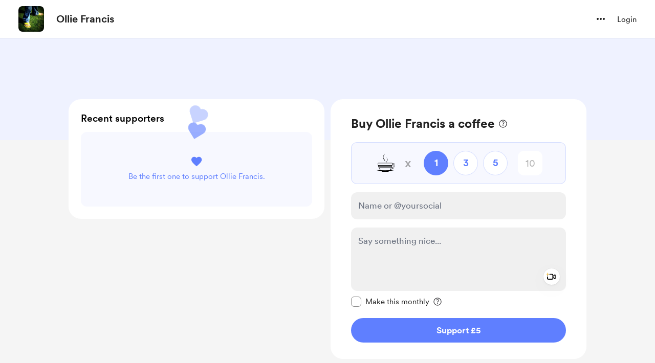

--- FILE ---
content_type: application/javascript
request_url: https://cdn.buymeacoffee.com/static/prod/11.3.9/build/assets/CreatorPageLayout-9f4ffe6b.js
body_size: 8359
content:
import{o,c as n,a as t,n as b,a0 as Z,r as d,u as a,x as U,e as m,g as A,t as h,h as c,F as O,z as L,f as _,ab as T,_ as z,w as H,D as Q,b as N,m as W,G as q,H as G,T as K,y as X,j as ee,d as ae,l as te}from"./app-faee6f7e.js";import{b as oe,c as re,d as se,C as le,e as ne}from"./Footer.vue_vue_type_style_index_0_scoped_da4783f8_lang-321f2e5b.js";import{h as w,_ as ie}from"./BaseLayout-29ea15e3.js";import{F as ce}from"./Footer-dfdd177e.js";import{_ as de}from"./ImageElement-3137a5e2.js";import{a as y}from"./appVariables-ad2859bc.js";import{C as me}from"./CircularLoader-b7b3f323.js";import{_ as ue}from"./AppHead-4aa3ad2a.js";import{A as ge}from"./Button-6449241e.js";import{_ as E}from"./_plugin-vue_export-helper-c27b6911.js";import{_ as R}from"./ModalClose-acca2279.js";import{_ as F}from"./CopyLink-61c3a0bc.js";import{_ as he}from"./XIcon-06c31355.js";import{_ as fe}from"./Facebook-ff495f9b.js";import{a as pe}from"./appConfetti-35e1f47a.js";import{s as I}from"./shareUrls-77fffb40.js";import{m as j,A as _e}from"./Modal-331dd01c.js";import{_ as we}from"./Tooltip-5c497d12.js";import{A as Ce}from"./AppLink-ff3faba6.js";import{t as ve}from"./themeHelper-8f3ed930.js";const be={width:"16",height:"13",viewBox:"0 0 16 13",fill:"none",xmlns:"http://www.w3.org/2000/svg"},xe={__name:"ImageIcon",props:["fillColor"],setup(e){return(r,s)=>(o(),n("svg",be,[t("path",{class:b(e.fillColor),d:"M2.78027 11.1777H13.8066C14.0983 11.1777 14.333 11.0911 14.5107 10.918C14.6885 10.7448 14.7773 10.5078 14.7773 10.207V9.16113L11.8789 6.48145C11.7285 6.34017 11.5645 6.23535 11.3867 6.16699C11.209 6.09408 11.0312 6.05762 10.8535 6.05762C10.4798 6.05762 10.1357 6.19661 9.82129 6.47461L6.75195 9.20215L5.51465 8.09473C5.2321 7.83496 4.92448 7.70508 4.5918 7.70508C4.44596 7.70508 4.29785 7.73698 4.14746 7.80078C4.00163 7.86458 3.85807 7.95801 3.7168 8.08105L1.81641 9.74219V10.1934C1.81641 10.5033 1.90072 10.7448 2.06934 10.918C2.24251 11.0911 2.47949 11.1777 2.78027 11.1777ZM5.60352 6.48145C5.89062 6.48145 6.15495 6.40853 6.39648 6.2627C6.64258 6.11686 6.83626 5.92318 6.97754 5.68164C7.12337 5.4401 7.19629 5.17122 7.19629 4.875C7.19629 4.58333 7.12337 4.31673 6.97754 4.0752C6.83626 3.8291 6.64258 3.63314 6.39648 3.4873C6.15495 3.34147 5.89062 3.26855 5.60352 3.26855C5.30273 3.26855 5.03158 3.34147 4.79004 3.4873C4.5485 3.63314 4.35482 3.8291 4.20898 4.0752C4.06771 4.31673 3.99707 4.58333 3.99707 4.875C3.99707 5.17122 4.06771 5.4401 4.20898 5.68164C4.35482 5.92318 4.5485 6.11686 4.79004 6.2627C5.03158 6.40853 5.30273 6.48145 5.60352 6.48145ZM2.72559 12.333C2.04199 12.333 1.52474 12.1598 1.17383 11.8135C0.822917 11.4717 0.647461 10.9613 0.647461 10.2822V2.39355C0.647461 1.71452 0.822917 1.2041 1.17383 0.862305C1.52474 0.515951 2.04199 0.342773 2.72559 0.342773H13.8545C14.5472 0.342773 15.0667 0.515951 15.4131 0.862305C15.7594 1.2041 15.9326 1.71452 15.9326 2.39355V10.2822C15.9326 10.9613 15.7594 11.4717 15.4131 11.8135C15.0667 12.1598 14.5472 12.333 13.8545 12.333H2.72559Z",fill:"#717171"},null,2)]))}},ke={class:"relative group tw-cover-image-wrap bg-white"},ye=["aria-hidden"],$e={key:1,class:"absolute top-0 left-0 w-full h-full flex justify-center items-center z-50"},De={key:1},Pe={key:0,class:"tw-cover-image relative"},Ae=["src","alt"],Me={__name:"CoverImage",props:["creatorData","isPopUpOpen"],setup(e){let r=Z(),s=d(!1),i=d(!1),u=d(!1),g=d(!1),v=d(!1),x=d(!1);const $=()=>{r.value=T(()=>z(()=>import("./CoverImageUpload-7c10d79b.js"),["assets/CoverImageUpload-7c10d79b.js","assets/app-faee6f7e.js","assets/app-e9e2dd76.css","assets/Modal-331dd01c.js","assets/appVariables-ad2859bc.js","assets/_plugin-vue_export-helper-c27b6911.js","assets/Modal-97e9a37a.css","assets/Search-0cb8a963.js","assets/Button-6449241e.js","assets/BaseLayout-29ea15e3.js","assets/Button-e888ae6c.css","assets/Input-6231eee1.js","assets/ModalClose-acca2279.js","assets/Close-54889bb6.js","assets/ImageElement-3137a5e2.js","assets/lodash-2bc16a6b.js","assets/CircularLoader-b7b3f323.js","assets/CircularLoader-c9028e64.css","assets/BlurHashDecoder-e1ed0d81.js","assets/CoverImageUpload-c358cb12.css"])),s.value=!0};y.IsBrowser&&$();const D=(C,f)=>{x.value=C,u.value=f==="success"},k=C=>{g.value=C},M=()=>{v.value=!0};return(C,f)=>(o(),n("div",ke,[!e.creatorData.cover_image&&!a(x)?(o(),n("div",{key:0,class:b(["h-50 w-full bg-pageTheme1 relative flex items-center justify-center",e.creatorData.own_page?"xs:h-[116px]":"xs:h-[80px]"])},[e.creatorData.own_page&&!a(v)?(o(),n("div",{key:0,"aria-hidden":e.isPopUpOpen,class:"mb-16 xs:mb-8"},[a(g)?c("",!0):(o(),n("div",{key:0,role:"button",tabindex:"0",onClick:f[0]||(f[0]=V=>U(i)?i.value=!0:i=!0),class:"flex items-center bg-white rounded-lg shadow-border font-cr-medium text-sm text-grey71 px-4 h-10 w-max cursor-pointer group/coverImageBtn hover:text-dark hover:bg-greyF5 transition-all duration-200 xs:w-max xs:h-[34px] xs:text-sm xs:mb-4"},[m(xe,{"aria-hidden":"true",class:"mr-2 xs:w-4",fillColor:"transition-all duration-200 group-hover/coverImageBtn:fill-dark"}),A(" "+h(C.$t("lang.common.add_cover_image")),1)]))],8,ye)):c("",!0),a(g)?(o(),n("div",$e,[m(me,{sizeClass:"w-8 h-8 xs:w-5 xs:h-5"})])):c("",!0)],2)):(o(),n("div",De,[a(x)?c("",!0):(o(),n(O,{key:0},[e.creatorData.cover_image||a(u)?(o(),n("div",Pe,[a(u)?(o(),n("div",{key:0,class:"absolute left-0 top-0 w-full h-full",style:L({backgroundImage:"url([data-uri])"})},null,4)):c("",!0),e.creatorData.cover_image?(o(),n(O,{key:1},[e.creatorData.own_page?(o(),n("img",{key:0,src:e.creatorData.cover_image,role:"presentation",alt:C.$t("lang.a11y.cover_image"),style:L({backgroundImage:"url([data-uri])"}),onLoad:f[1]||(f[1]=V=>U(u)?u.value=!1:u=!1),class:"tw-cover-image object-cover"},null,44,Ae)):(o(),_(de,{key:1,src:e.creatorData.cover_image,alt:C.$t("lang.a11y.cover_image"),role:"presentation",width:1400,height:320,cropWidth:[600,768,900],cropSize:[480,600,800],intrinsicSize:2560,imageClass:"tw-cover-image"},null,8,["src","alt"]))],64)):c("",!0)])):c("",!0)],64))])),a(s)&&e.creatorData.own_page?(o(),_(a(r),{key:2,creatorData:e.creatorData,openModal:a(i),onShowBlurHashLoader:k,onTriggerHideUploadBtn:M,onTriggerModalHide:f[2]||(f[2]=V=>U(i)?i.value=!1:i=!1),onTriggerImageCrop:D},null,8,["creatorData","openModal"])):c("",!0)]))}},Ve={},Ue={width:"64",height:"64",viewBox:"0 0 48 48",fill:"none",xmlns:"http://www.w3.org/2000/svg"},He=t("mask",{id:"mask0_419_134",style:{"mask-type":"alpha"},maskUnits:"userSpaceOnUse",x:"0",y:"0",width:"48",height:"48"},[t("rect",{width:"48",height:"48",fill:"#D9D9D9"})],-1),Ie=t("g",{mask:"url(#mask0_419_134)"},[t("path",{d:"M31.0077 26.2807L29.2693 24.5423C29.9821 22.291 29.5064 20.4333 27.8423 18.9692C26.1782 17.5051 24.3834 17.0923 22.4577 17.7307L20.7193 15.9923C21.1706 15.7282 21.6757 15.5321 22.2347 15.4039C22.7936 15.2757 23.3821 15.2115 24 15.2115C26.1744 15.2115 28.016 15.966 29.525 17.475C31.0339 18.984 31.7884 20.8256 31.7884 23C31.7884 23.6179 31.7192 24.2179 31.5807 24.7999C31.4423 25.382 31.2513 25.8756 31.0077 26.2807ZM37.4 32.6153L35.8423 31.1153C37.3731 29.9794 38.718 28.7147 39.8769 27.3211C41.0359 25.9275 41.9179 24.4871 42.5231 23C40.8564 19.3897 38.3821 16.532 35.1 14.4269C31.818 12.3218 28.2397 11.2692 24.3654 11.2692C23.0808 11.2692 21.7789 11.3865 20.4597 11.6211C19.1404 11.8557 18.0513 12.1372 17.1924 12.4654L15.4501 10.6923C16.5655 10.2103 17.9225 9.80772 19.5212 9.48465C21.1199 9.16155 22.677 9 24.1923 9C28.6769 9 32.8109 10.2686 36.5942 12.8058C40.3775 15.3429 43.1538 18.741 44.923 23C44.1077 24.9153 43.0711 26.6762 41.8134 28.2826C40.5557 29.889 39.0846 31.3332 37.4 32.6153ZM40.3961 43.4537L32.3039 35.4537C31.2782 35.9076 30.0385 36.2787 28.5847 36.5672C27.1308 36.8557 25.6026 36.9999 24 36.9999C19.4154 36.9999 15.236 35.7313 11.4616 33.1941C7.68726 30.657 4.89239 27.2589 3.07703 23C3.79499 21.2538 4.78089 19.5685 6.03473 17.9442C7.28859 16.3198 8.73988 14.8346 10.3886 13.4884L4.26168 7.38075L5.86163 5.75L41.8846 41.773L40.3961 43.4537ZM11.9385 15.0884C10.6924 15.9628 9.44304 17.1461 8.19048 18.6384C6.93788 20.1307 6.02313 21.5846 5.44623 23C7.13339 26.6102 9.64684 29.4679 12.9866 31.573C16.3263 33.6781 20.0923 34.7307 24.2846 34.7307C25.5257 34.7307 26.7532 34.6352 27.9674 34.4441C29.1815 34.2531 30.0552 34.0179 30.5885 33.7384L27.0423 30.1922C26.6885 30.3717 26.2161 30.5159 25.625 30.6249C25.034 30.7339 24.4923 30.7884 24 30.7884C21.8462 30.7884 20.0097 30.039 18.4904 28.5403C16.9712 27.0416 16.2116 25.1948 16.2116 23C16.2116 22.5 16.2661 21.9679 16.3751 21.4038C16.484 20.8397 16.6283 20.3577 16.8078 19.9577L11.9385 15.0884Z",fill:"white"})],-1),Se=[He,Ie];function Be(e,r){return o(),n("svg",Ue,Se)}const Le=E(Ve,[["render",Be]]),Ee={class:"relative"},Oe={class:"fixed w-full h-full left-0 top-0 bg-black/75 backdrop-blur-lg z-50"},Ze={class:"flex items-center justify-center h-full px-4"},Te={class:"text-center"},ze={class:"text-white font-cr-bold text-xl xs:text-xl leading-7 mb-2"},Fe={class:"font-cr-regular max-w-[500px] text-sm text-white"},Ne={class:"font-cr-regular"},Re={__name:"NsfwModal",props:["creatorData"],emits:["setNsfwCookie"],setup(e,{emit:r}){return(s,i)=>(o(),n("div",Ee,[t("div",Oe,[t("div",Ze,[t("div",Te,[m(Le,{class:"mx-auto my-0 mb-4 w-12"}),t("p",ze,h(s.$t("lang.common.age_warning_title")),1),t("p",Fe,[t("span",Ne,h(e.creatorData.name),1),A(" "+h(s.$t("lang.common.age_warning_desc")),1)]),m(ge,{onClick:i[0]||(i[0]=u=>s.$emit("setNsfwCookie")),class:"px-4 py-3 font-cr-medium text-black text-sm tw-white-color-rounded-full mt-5 mx-auto my-0"},{default:H(()=>[A(h(s.$t("lang.common.age_confirm")),1)]),_:1})])])])]))}},je={class:"text-center bg-greyF9 pb-32 pt-12 mt-8"},Ye={class:"max-w-[500px] mx-auto my-0 xs:px-4"},Je={class:"font-cr-medium text-xl text-dark mb-2"},Qe={class:"font-cr-regular text-base text-dark"},We={__name:"BlockedPage",props:["creatorData"],setup(e){return(r,s)=>(o(),n("div",je,[t("div",Ye,[t("p",Je,h(r.$t("lang.common.blocked_user_title"))+" "+h(a(w).getFirstName(e.creatorData.name)),1),t("p",Qe,h(r.$t("lang.common.blocked_user_desc")),1)])]))}},qe={},Ge={width:"20",height:"20",viewBox:"0 0 20 20",fill:"none",xmlns:"http://www.w3.org/2000/svg"},Ke=t("mask",{id:"mask0_753_943",style:{"mask-type":"alpha"},maskUnits:"userSpaceOnUse",x:"0",y:"0",width:"20",height:"20"},[t("rect",{width:"20",height:"20",fill:"#D9D9D9"})],-1),Xe=t("g",{mask:"url(#mask0_753_943)"},[t("path",{d:"M3 8.25083V3.7559C3 3.54363 3.07179 3.36458 3.21537 3.21875C3.35897 3.07292 3.5369 3 3.74917 3H8.2441C8.45637 3 8.63542 3.07179 8.78125 3.21538C8.92708 3.35897 9 3.5369 9 3.74917V8.2441C9 8.45637 8.92821 8.63542 8.78463 8.78125C8.64103 8.92708 8.4631 9 8.25083 9H3.7559C3.54363 9 3.36458 8.92821 3.21875 8.78463C3.07292 8.64103 3 8.4631 3 8.25083ZM4.5 7.5H7.5V4.5H4.5V7.5ZM3 16.2508V11.7559C3 11.5436 3.07179 11.3646 3.21537 11.2188C3.35897 11.0729 3.5369 11 3.74917 11H8.2441C8.45637 11 8.63542 11.0718 8.78125 11.2154C8.92708 11.359 9 11.5369 9 11.7492V16.2441C9 16.4564 8.92821 16.6354 8.78463 16.7812C8.64103 16.9271 8.4631 17 8.25083 17H3.7559C3.54363 17 3.36458 16.9282 3.21875 16.7846C3.07292 16.641 3 16.4631 3 16.2508ZM4.5 15.5H7.5V12.5H4.5V15.5ZM11 8.25083V3.7559C11 3.54363 11.0718 3.36458 11.2154 3.21875C11.359 3.07292 11.5369 3 11.7492 3H16.2441C16.4564 3 16.6354 3.07179 16.7812 3.21538C16.9271 3.35897 17 3.5369 17 3.74917V8.2441C17 8.45637 16.9282 8.63542 16.7846 8.78125C16.641 8.92708 16.4631 9 16.2508 9H11.7559C11.5436 9 11.3646 8.92821 11.2188 8.78463C11.0729 8.64103 11 8.4631 11 8.25083ZM12.5 7.5H15.5V4.5H12.5V7.5ZM15.5 17V15.5H17V17H15.5ZM11 12.5V11H12.5V12.5H11ZM12.5 14V12.5H14V14H12.5ZM11 15.5V14H12.5V15.5H11ZM12.5 17V15.5H14V17H12.5ZM14 15.5V14H15.5V15.5H14ZM14 12.5V11H15.5V12.5H14ZM15.5 14V12.5H17V14H15.5Z",fill:"#1C1B1F"})],-1),ea=[Ke,Xe];function aa(e,r){return o(),n("svg",Ge,ea)}const ta=E(qe,[["render",aa]]);const Y=e=>(q("data-v-d38d55e8"),e=e(),G(),e),oa=["aria-label"],ra={class:"text-xl text-dark font-cr-medium"},sa=Y(()=>t("p",{class:"mt-2 text-grey71 font-cr-regular text-sm"},"Share it with your fans and don't forget to add it to your social bios, YouTube descriptions, etc.",-1)),la=["aria-label"],na={class:"tw-page-link truncate mr-3 xs:mr-0"},ia={class:"w-12.5 flex justify-end flex-shrink-0 xs:hidden"},ca={key:0,class:"relative group"},da={key:1,class:"text-dark font-cr-regular text-sm"},ma={class:"flex mt-4"},ua=Y(()=>t("textarea",{"aria-hidden":"true",tabindex:"-1",class:"absolute opacity-0 -z-10 top-0 w-0 h-0 left-0",id:"PageUrl"},null,-1)),ga=["aria-label"],ha=["aria-label"],fa=["aria-label"],pa=["href","aria-label"],_a=["aria-label"],wa=["href","aria-label"],Ca=["aria-label"],va={__name:"YourPageIsLive",props:["creatorData","showOnload"],emits:["closeLiveModal"],setup(e,{emit:r}){const s=e,{t:i}=Q();let u=I.creatorPage(),g=I.creatorShortPageUrl(),v="lang.share.page_is_live",x=d(""),$=d(!1),D=d(!1),k=d(!1),M=d(!1),C=Z(),f="relative w-10 h-10 font-cr-book bg-greyF0 hover:bg-greyDD rounded-full flex items-center justify-center mb-2 mx-auto transition";N(()=>{j.makeHtmlBodyFixed(),setTimeout(()=>{pe.loadConfetti(),k.value=!0},50),x.value=y.tweetUrlPrefix+encodeURIComponent(i(v,{name:s.creatorData.name,alternative:s.creatorData.tag_alternative,emoji:s.creatorData.tag_emoji})+" — "+u)});const V=()=>{C.value=T(()=>z(()=>import("./QrCodeElement-06112cdb.js"),["assets/QrCodeElement-06112cdb.js","assets/app-faee6f7e.js","assets/app-e9e2dd76.css","assets/shareUrls-77fffb40.js"]))};y.IsBrowser&&(V(),M.value=!0);const S=l=>{w.copyLink("PageUrl",g),l==="link"?$.value=!0:D.value=!0,setTimeout(()=>{l==="link"?$.value=!1:D.value=!1},2e3)},B=l=>{l.target.classList.contains("closePopup")&&(k.value=!1,setTimeout(()=>{r("closeLiveModal")},200))};return(l,p)=>(o(),n("div",{class:"fixed left-0 top-0 flex justify-center w-full h-screen tw-page-live-bg z-100 bg-dark/10 backdrop-blur-sm tw-fade-in-out-bg closePopup",onClick:p[4]||(p[4]=P=>B(P)),role:"presentation","aria-label":l.$t("lang.a11y.close_popup"),tabindex:"-1"},[t("div",{class:b([a(k)?"bottom-4 xs:bottom-25":"-bottom-80","content w-100 absolute bg-white shadow-boxV1 rounded-3xl p-6 py-5 ease-in-out duration-500 xs:w-11/12"]),role:"dialog","aria-modal":"true",onClick:p[3]||(p[3]=W(()=>{},["stop"])),"aria-live":"assertive",tabindex:"1"},[m(R,{onClick:p[0]||(p[0]=P=>B(P)),role:"button","aria-label":l.$t("lang.a11y.close_popup"),class:"closePopup w-8 h-8 absolute right-3 top-3 xs:top-2",iconSize:{width:14,height:14}},null,8,["aria-label"]),t("div",null,[t("h3",ra,h(e.showOnload?"Your page is live!":"Changes are updated."),1),sa,t("div",{onClick:p[1]||(p[1]=P=>S("link")),role:"button","aria-label":l.$t("lang.a11y.copy_link")+" "+a(w).replaceStringWithEmpty(a(g),"https://"),class:"cursor-pointer bg-white border border-greyDD rounded-lg px-4 py-3 w-full mt-4 block text-base flex items-center justify-between break-all font-cr-bold xs:text-sm"},[t("span",na,h(a(w).replaceStringWithEmpty(a(g),"https://")),1),t("div",ia,[a($)?(o(),n("span",da,h(l.$t("lang.common.copied")),1)):(o(),n("div",ca,[m(we,{class:"w-18 py-1 !px-1 -top-10 left-[-26px]",tooltipText:"Copy link",arrowPosition:"center"}),m(F,{class:"flex-shrink-0",width:"18",height:"18"})]))])],8,la),t("div",ma,[ua,t("div",{class:"text-[11px] text-center w-14",tabindex:"0","aria-label":l.$t("lang.a11y.copy_link")},[t("a",{onClick:p[2]||(p[2]=P=>S("button")),role:"button","aria-label":l.$t("lang.a11y.copy_link"),href:"javascript:void(0)",class:b(a(f))},[m(F,{class:"relative","aria-hidden":"true",tabindex:"-1",width:"20",height:"20"})],10,ha),A(" "+h(a(D)?l.$t("lang.common.copied"):l.$t("lang.common.copy_link")),1)],8,ga),t("div",{class:"text-[11px] text-center w-14 ml-2",tabindex:"0","aria-label":l.$t("lang.a11y.twitter_share")},[a(x)?(o(),n("a",{key:0,href:a(x),onclick:"window.open(this.href,'targetWindow','toolbar=no,location=0,status=no,menubar=no,scrollbars=yes,resizable=yes,width=600,height=250'); return false;",role:"button","aria-label":l.$t("lang.a11y.twitter_share"),class:b(a(f))},[m(he,{class:"relative","aria-hidden":"true",tabindex:"-1",width:"20",height:"16"})],10,pa)):c("",!0),A(" "+h(l.$t("lang.common.tweet")),1)],8,fa),t("div",{class:"text-[11px] text-center w-14 ml-2",tabindex:"0","aria-label":l.$t("lang.a11y.facebook_share")},[t("a",{onclick:"window.open(this.href,'targetWindow','toolbar=no,location=0,status=no,menubar=no,scrollbars=yes,resizable=yes,width=600,height=250'); return false;",href:`${a(y).fbShareUrlPrefix}${a(u)}`,role:"button","aria-label":l.$t("lang.a11y.facebook_share"),class:b(a(f))},[m(fe,{class:"relative","aria-hidden":"true",tabindex:"-1",fillClass:"fill-dark",width:22,height:22})],10,wa),A(" "+h(l.$t("lang.common.facebook")),1)],8,_a),t("div",{class:"text-[11px] text-center w-14 ml-2",tabindex:"0","aria-label":l.$t("lang.a11y.save_qr")},[a(M)?(o(),_(a(C),{key:0,hideText:!0,shareBoxClass:a(f)},{default:H(()=>[m(ta,{class:"relative"})]),_:1},8,["shareBoxClass"])):c("",!0),A(" "+h(l.$t("lang.common.qr_code")),1)],8,Ca)])])],2)],8,oa))}},ba=E(va,[["__scopeId","data-v-d38d55e8"]]),xa={class:"w-110 bg-white rounded-xl xs:w-full xs:rounded-b-none"},ka={__name:"ShareAndReportOnMobile",props:["creatorData"],setup(e){let r=d(!1),s=d(!1);const i=u=>{s.value=u};return(u,g)=>(o(),n(O,null,[t("div",{class:b(["flex absolute right-4 top-18",a(s)?"z-20":"z-10"])},[e.creatorData.own_page?c("",!0):(o(),_(oe,{key:0,creatorData:e.creatorData,fromComponent:"creator_layout",onTriggerFollowModalParent:i},null,8,["creatorData"])),m(re,{creatorData:e.creatorData,fromComponent:"creator_layout",onTriggerOpenShareModal:g[0]||(g[0]=v=>U(r)?r.value=!0:r=!0)},null,8,["creatorData"])],2),a(r)?(o(),_(_e,{key:0,onClose:g[2]||(g[2]=v=>U(r)?r.value=!1:r=!1)},{default:H(()=>[t("div",xa,[m(R,{onClick:g[1]||(g[1]=v=>U(r)?r.value=!1:r=!1),class:"w-8 h-8 absolute right-3 top-4 xs:top-2",iconSize:{width:14,height:14}}),m(se,{creatorData:e.creatorData,creatorPageUrl:a(I).creatorPage(),creatorShortPageUrl:a(I).creatorShortPageUrl()},null,8,["creatorData","creatorPageUrl","creatorShortPageUrl"])])]),_:1})):c("",!0)],64))}},ya={class:"w-full p-4 text-sm flex items-center justify-center bg-warning"},$a={class:"text-sm text-black font-cr-bold"},Da={__name:"SetupPayoutHeader",setup(e){return(r,s)=>(o(),n("div",ya,[t("span",$a,h(r.$t("lang.common.setup_account")),1),m(Ce,{href:`${a(y).mainUrl}/payout-settings`,class:"ml-3 h-10 font-cr-medium text-sm text-white bg-black rounded-full flex-shrink-0 px-4 xs:px-3"},{default:H(()=>[A(h(r.$t("lang.common.complete_setup")),1)]),_:1},8,["href"])]))}};const Pa={__name:"PopUpMessage",setup(e){const{toastIsVisible:r,toastMessage:s,toastBackgroundColor:i}=w.useToast();return(u,g)=>(o(),_(K,{name:"slide-fade"},{default:H(()=>[a(r)?(o(),n("div",{key:0,style:L({backgroundColor:a(i)}),class:"fixed top-25 left-1/2 transform -translate-x-1/2 z-[9999] text-white p-2.5 rounded-2xl shadow-lg"},[t("p",null,h(a(s)),1)],4)):c("",!0)]),_:1}))}},Aa=E(Pa,[["__scopeId","data-v-9760ab7c"]]),Ma=["aria-hidden"],qa={__name:"CreatorPageLayout",props:["creatorData","hideCoverImage","fromPage","singlePageHeader","isPopUpOpen","subscription","openShareModal"],emits:["setIsPopUpOpen"],setup(e,{emit:r}){const s=e;let i=d(!1),u=d(!1),g=d(!0),v=d(!1),x=d(!1),$=Z(),D=d(!1),k=d(!1);const M=()=>{$.value=T(()=>z(()=>import("./EditProfileModal-e8523a84.js"),["assets/EditProfileModal-e8523a84.js","assets/app-faee6f7e.js","assets/app-e9e2dd76.css","assets/Modal-331dd01c.js","assets/appVariables-ad2859bc.js","assets/_plugin-vue_export-helper-c27b6911.js","assets/Modal-97e9a37a.css","assets/Button-6449241e.js","assets/BaseLayout-29ea15e3.js","assets/Button-e888ae6c.css","assets/AppLink-ff3faba6.js","assets/Input-6231eee1.js","assets/InputError-6c7e244e.js","assets/ImageElement-3137a5e2.js","assets/Tooltip-5c497d12.js","assets/DropDown-d1a3890f.js","assets/tabTypes-49752d2d.js","assets/Arrow-7c7a912f.js","assets/Close-54889bb6.js","assets/shareUrls-77fffb40.js","assets/XIcon-06c31355.js","assets/EditProfileModal-8c15ea0b.css","assets/ToggleButton-6b16d819.css"])),D.value=!0};y.IsBrowser&&M(),X(()=>s.openShareModal,()=>{k.value=!k.value}),N(()=>{let l=document.cookie.match("bmc-nsfw=[^;]+"),p=!1,P=!1;y.IsBrowser&&(p=w.getParamsValueFromUrl("status")==1,P=w.getParamsValueFromUrl("new")==1),i.value=!l,(p||P)&&s.creatorData.own_page&&s.creatorData.is_payout_connected&&(v.value=!0,g=!p,r("setIsPopUpOpen",!0)),y.IsBrowser&&!w.getCookie("accept_webp")&&w.supportsWebp().then(J=>{w.setCookieValue("accept_webp",J,"month")}),y.IsBrowser&&window.addEventListener("scroll",()=>{s.fromPage==="post_single"&&(x.value=w.checkScrollEvent().status==="scrollUP")})});const C=()=>{document.cookie="bmc-nsfw=1",i.value=!1},f=()=>{u.value=!0,r("setIsPopUpOpen",!0)},V=()=>{u.value=!1,r("setIsPopUpOpen",!1)},S=()=>{j.removeHtmlBodyFixed(),v.value=!1,r("setIsPopUpOpen",!1),w.manualUrlChange(I.creatorPage())},B=ee(()=>ve.generateTheme(s.creatorData.page_color));return(l,p)=>(o(),_(ie,null,{default:H(()=>[m(ue),a(ae)().props.current_user_data&&e.creatorData.own_page&&!e.creatorData.is_payout_connected?(o(),_(Da,{key:0})):c("",!0),t("div",{class:"min-h-screen bg-white relative",style:L(B.value)},[m(le,{class:b(["bg-white z-20",[{"sticky top-0":e.fromPage!=="post_single"},{"sticky top-0 tw-top-bottom-fadein":a(x)}]]),creatorData:e.creatorData,fromPage:e.fromPage,singlePageHeader:e.singlePageHeader,openShareModal:a(k),onOpenEditModal:f},null,8,["class","creatorData","fromPage","singlePageHeader","openShareModal"]),m(Aa),t("div",{class:b(["tw-page-h relative xs:pb-10",[e.creatorData.auth_user_blocked?"mb-0":"pb-20",e.fromPage==="post_single"?"bg-white":"bg-greyF5 "]])},[e.hideCoverImage?c("",!0):(o(),_(Me,{key:0,creatorData:e.creatorData,isPopUpOpen:e.isPopUpOpen},null,8,["creatorData","isPopUpOpen"])),t("div",{"aria-hidden":e.isPopUpOpen,class:"relative"},[a(w).checkIsTab()&&e.fromPage!=="post_single"?(o(),_(ne,{key:0,class:"hidden maxmd:block maxmd:-mt-14 maxmd:z-10 maxmd:relative",creatorData:e.creatorData},null,8,["creatorData"])):c("",!0),a(w).checkIsTab()&&e.fromPage!=="post_single"?(o(),_(ka,{key:1,creatorData:e.creatorData},null,8,["creatorData"])):c("",!0)],8,Ma),e.creatorData.auth_user_blocked?(o(),_(We,{key:1,creatorData:e.creatorData},null,8,["creatorData"])):(o(),n("div",{key:2,class:b(["relative",{"-mt-20 maxmd:mt-4 maxmd:px-3":e.fromPage!=="post_single"}]),id:"tw-ctr-page"},[te(l.$slots,"default")],2))],2),m(ce,{"aria-hidden":e.isPopUpOpen,subscription:e.subscription,isPostSingle:e.fromPage=="post_single",class:b({"bg-greyF5":e.fromPage!=="post_single"})},null,8,["aria-hidden","subscription","isPostSingle","class"]),a(i)&&e.creatorData.has_nsfw==1&&!e.creatorData.own_page?(o(),_(Re,{key:0,onSetNsfwCookie:C,creatorData:e.creatorData},null,8,["creatorData"])):c("",!0),a(D)&&a(u)&&e.creatorData.own_page?(o(),_(a($),{key:1,creatorData:e.creatorData,onClose:V},null,8,["creatorData"])):c("",!0),a(v)?(o(),_(ba,{key:2,creatorData:e.creatorData,showOnload:a(g),onCloseLiveModal:S},null,8,["creatorData","showOnload"])):c("",!0)],4)]),_:3}))}};export{qa as _};


--- FILE ---
content_type: application/javascript
request_url: https://cdn.buymeacoffee.com/static/prod/11.3.9/build/assets/ArrowWithTail-5ae78a8c.js
body_size: -293
content:
import{o as a,c as l,a as i}from"./app-faee6f7e.js";const h=["aria-label","width","height"],s=["fill"],n={__name:"ArrowWithTail",props:{fillClass:{default:"white"},width:{default:16},height:{default:16}},setup(t){return(e,o)=>(a(),l("svg",{"aria-label":e.$t("lang.a11y.svg.arrow_with_tail"),width:t.width,height:t.height,viewBox:"0 0 16 16",fill:"none",xmlns:"http://www.w3.org/2000/svg"},[i("path",{d:"M8 16L0 8L8 0L9.425 1.4L3.825 7H16V9H3.825L9.425 14.6L8 16Z",fill:t.fillClass},null,8,s)],8,h))}};export{n as _};
